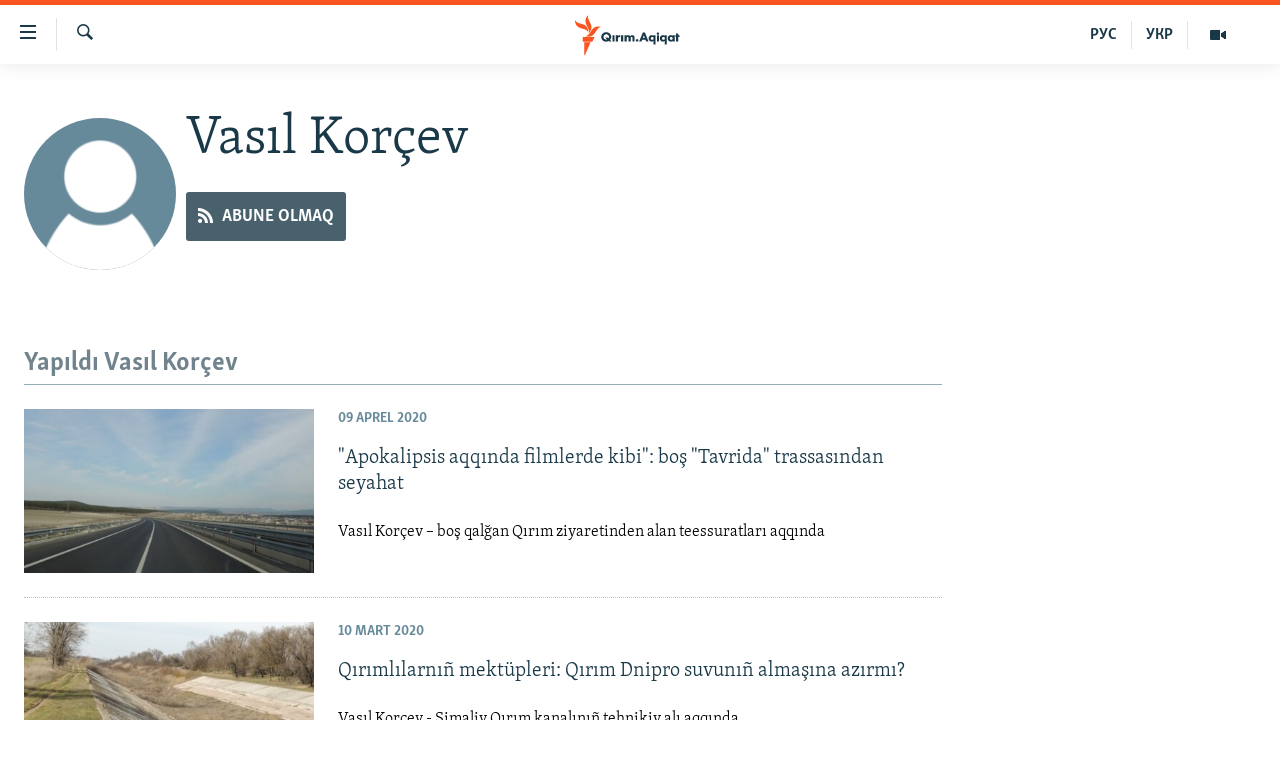

--- FILE ---
content_type: text/html; charset=utf-8
request_url: https://ktat.krymr.com/author/vasil-korcev/ptquq_
body_size: 7202
content:

<!DOCTYPE html>
<html lang="crh" dir="ltr" class="no-js">
<head>
<link href="/Content/responsive/RFE/crh-CRI/RFE-crh-CRI.css?&amp;av=0.0.0.0&amp;cb=370" rel="stylesheet"/>
<script src="https://tags.krymr.com/rferl-pangea/prod/utag.sync.js"></script> <script type='text/javascript' src='https://www.youtube.com/iframe_api' async></script>
<script type="text/javascript">
//a general 'js' detection, must be on top level in <head>, due to CSS performance
document.documentElement.className = "js";
var cacheBuster = "370";
var appBaseUrl = "/";
var imgEnhancerBreakpoints = [0, 144, 256, 408, 650, 1023, 1597];
var isLoggingEnabled = false;
var isPreviewPage = false;
var isLivePreviewPage = false;
if (!isPreviewPage) {
window.RFE = window.RFE || {};
window.RFE.cacheEnabledByParam = window.location.href.indexOf('nocache=1') === -1;
const url = new URL(window.location.href);
const params = new URLSearchParams(url.search);
// Remove the 'nocache' parameter
params.delete('nocache');
// Update the URL without the 'nocache' parameter
url.search = params.toString();
window.history.replaceState(null, '', url.toString());
} else {
window.addEventListener('load', function() {
const links = window.document.links;
for (let i = 0; i < links.length; i++) {
links[i].href = '#';
links[i].target = '_self';
}
})
}
var pwaEnabled = false;
var swCacheDisabled;
</script>
<meta charset="utf-8" />
<title>Vasıl Kor&#231;ev - Muellif aqqında mal&#252;mat - Qırım.Aqiqat</title>
<meta name="description" content="" />
<meta name="keywords" content="" />
<meta name="viewport" content="width=device-width, initial-scale=1.0" />
<meta http-equiv="X-UA-Compatible" content="IE=edge" />
<meta name="robots" content="max-image-preview:large">
<link href="https://ktat.krymr.com/author/vasil-korcev/ptquq_" rel="canonical" />
<meta name="apple-mobile-web-app-title" content="RFE/RL" />
<meta name="apple-mobile-web-app-status-bar-style" content="black" />
<meta name="apple-itunes-app" content="app-id=1561597038" />
<script src="/Scripts/responsive/infographics.b?v=dVbZ-Cza7s4UoO3BqYSZdbxQZVF4BOLP5EfYDs4kqEo1&amp;av=0.0.0.0&amp;cb=370"></script>
<script src="/Scripts/responsive/loader.b?v=Q26XNwrL6vJYKjqFQRDnx01Lk2pi1mRsuLEaVKMsvpA1&amp;av=0.0.0.0&amp;cb=370"></script>
<link rel="icon" type="image/svg+xml" href="/Content/responsive/RFE/img/webApp/favicon.svg" />
<link rel="alternate icon" href="/Content/responsive/RFE/img/webApp/favicon.ico" />
<link rel="mask-icon" color="#ea6903" href="/Content/responsive/RFE/img/webApp/favicon_safari.svg" />
<link rel="apple-touch-icon" sizes="152x152" href="/Content/responsive/RFE/img/webApp/ico-152x152.png" />
<link rel="apple-touch-icon" sizes="144x144" href="/Content/responsive/RFE/img/webApp/ico-144x144.png" />
<link rel="apple-touch-icon" sizes="114x114" href="/Content/responsive/RFE/img/webApp/ico-114x114.png" />
<link rel="apple-touch-icon" sizes="72x72" href="/Content/responsive/RFE/img/webApp/ico-72x72.png" />
<link rel="apple-touch-icon-precomposed" href="/Content/responsive/RFE/img/webApp/ico-57x57.png" />
<link rel="icon" sizes="192x192" href="/Content/responsive/RFE/img/webApp/ico-192x192.png" />
<link rel="icon" sizes="128x128" href="/Content/responsive/RFE/img/webApp/ico-128x128.png" />
<meta name="msapplication-TileColor" content="#ffffff" />
<meta name="msapplication-TileImage" content="/Content/responsive/RFE/img/webApp/ico-144x144.png" />
<link rel="preload" href="/Content/responsive/fonts/Skolar-Lt_Latin_v2.woff" type="font/woff" as="font" crossorigin="anonymous" />
<link rel="alternate" type="application/rss+xml" title="RFE/RL - Top Stories [RSS]" href="/api/" />
<link rel="sitemap" type="application/rss+xml" href="/sitemap.xml" />
</head>
<body class=" nav-no-loaded cc_theme pg-author nojs-images ">
<script type="text/javascript" >
var analyticsData = {url:"",property_id:"508",page_title:"Vasıl Korçev - Muellif aqqında malümat - Qırım.Aqiqat",page_type:"author",content_type:"author",subcontent_type:"author",last_modified:"2026-01-05 16:16:14Z",pub_datetime:"2026-01-05 16:16:14Z",section:"author",domain:"ktat.krymr.com",language:"Tatar",language_service:"RFERL Crimea",platform:"web",copied:"no",copied_article:"",copied_title:"",runs_js:"Yes",cms_release:"8.44.0.0.370",enviro_type:"prod",slug:"",entity:"RFE",short_language_service:"CRI",platform_short:"W",page_name:"Vasıl Korçev - Muellif aqqında malümat - Qırım.Aqiqat"};
</script>
<noscript><iframe src="https://www.googletagmanager.com/ns.html?id=GTM-WXZBPZ" height="0" width="0" style="display:none;visibility:hidden"></iframe></noscript><script type="text/javascript" data-cookiecategory="analytics">
var gtmEventObject = Object.assign({}, analyticsData, {event: 'page_meta_ready'});window.dataLayer = window.dataLayer || [];window.dataLayer.push(gtmEventObject);
if (top.location === self.location) { //if not inside of an IFrame
var renderGtm = "true";
if (renderGtm === "true") {
(function(w,d,s,l,i){w[l]=w[l]||[];w[l].push({'gtm.start':new Date().getTime(),event:'gtm.js'});var f=d.getElementsByTagName(s)[0],j=d.createElement(s),dl=l!='dataLayer'?'&l='+l:'';j.async=true;j.src='//www.googletagmanager.com/gtm.js?id='+i+dl;f.parentNode.insertBefore(j,f);})(window,document,'script','dataLayer','GTM-WXZBPZ');
}
}
</script>
<!--Analytics tag js version start-->
<script type="text/javascript" data-cookiecategory="analytics">
var utag_data = Object.assign({}, analyticsData, {});
if(typeof(TealiumTagFrom)==='function' && typeof(TealiumTagSearchKeyword)==='function') {
var utag_from=TealiumTagFrom();var utag_searchKeyword=TealiumTagSearchKeyword();
if(utag_searchKeyword!=null && utag_searchKeyword!=='' && utag_data["search_keyword"]==null) utag_data["search_keyword"]=utag_searchKeyword;if(utag_from!=null && utag_from!=='') utag_data["from"]=TealiumTagFrom();}
if(window.top!== window.self&&utag_data.page_type==="snippet"){utag_data.page_type = 'iframe';}
try{if(window.top!==window.self&&window.self.location.hostname===window.top.location.hostname){utag_data.platform = 'self-embed';utag_data.platform_short = 'se';}}catch(e){if(window.top!==window.self&&window.self.location.search.includes("platformType=self-embed")){utag_data.platform = 'cross-promo';utag_data.platform_short = 'cp';}}
(function(a,b,c,d){ a="https://tags.krymr.com/rferl-pangea/prod/utag.js"; b=document;c="script";d=b.createElement(c);d.src=a;d.type="text/java"+c;d.async=true; a=b.getElementsByTagName(c)[0];a.parentNode.insertBefore(d,a); })();
</script>
<!--Analytics tag js version end-->
<!-- Analytics tag management NoScript -->
<noscript>
<img style="position: absolute; border: none;" src="https://ssc.krymr.com/b/ss/bbgprod,bbgentityrferl/1/G.4--NS/1501804359?pageName=rfe%3acri%3aw%3aauthor%3avas%c4%b1l%20kor%c3%a7ev%20-%20muellif%20aqq%c4%b1nda%20mal%c3%bcmat%20-%20q%c4%b1r%c4%b1m.aqiqat&amp;c6=vas%c4%b1l%20kor%c3%a7ev%20-%20muellif%20aqq%c4%b1nda%20mal%c3%bcmat%20-%20q%c4%b1r%c4%b1m.aqiqat&amp;v36=8.44.0.0.370&amp;v6=D=c6&amp;g=https%3a%2f%2fktat.krymr.com&amp;c1=D=g&amp;v1=D=g&amp;events=event1&amp;c16=rferl%20crimea&amp;v16=D=c16&amp;ch=author&amp;c15=tatar&amp;v15=D=c15&amp;c4=author&amp;v4=D=c4&amp;v20=no&amp;c17=web&amp;v17=D=c17&amp;mcorgid=518abc7455e462b97f000101%40adobeorg&amp;server=ktat.krymr.com&amp;pageType=D=c4&amp;ns=bbg&amp;v29=D=server&amp;v25=rfe&amp;v30=508&amp;v105=D=User-Agent " alt="analytics" width="1" height="1" /></noscript>
<!-- End of Analytics tag management NoScript -->
<!--*** Accessibility links - For ScreenReaders only ***-->
<section>
<div class="sr-only">
<h2>Link a&#231;ıqlığı</h2>
<ul>
<li><a href="#content" data-disable-smooth-scroll="1">Esas m&#252;ndericege qaytmaq</a></li>
<li><a href="#navigation" data-disable-smooth-scroll="1">Baş navigatsiyağa qaytmaq</a></li>
<li><a href="#txtHeaderSearch" data-disable-smooth-scroll="1">Qıdıruvğa qaytmaq</a></li>
</ul>
</div>
</section>
<div dir="ltr">
<div id="page">
<aside>
<div class="ctc-message pos-fix">
<div class="ctc-message__inner">Link has been copied to clipboard</div>
</div>
</aside>
<div class="hdr-20 hdr-20--big">
<div class="hdr-20__inner">
<div class="hdr-20__max pos-rel">
<div class="hdr-20__side hdr-20__side--primary d-flex">
<label data-for="main-menu-ctrl" data-switcher-trigger="true" data-switch-target="main-menu-ctrl" class="burger hdr-trigger pos-rel trans-trigger" data-trans-evt="click" data-trans-id="menu">
<span class="ico ico-close hdr-trigger__ico hdr-trigger__ico--close burger__ico burger__ico--close"></span>
<span class="ico ico-menu hdr-trigger__ico hdr-trigger__ico--open burger__ico burger__ico--open"></span>
</label>
<div class="menu-pnl pos-fix trans-target" data-switch-target="main-menu-ctrl" data-trans-id="menu">
<div class="menu-pnl__inner">
<nav class="main-nav menu-pnl__item menu-pnl__item--first">
<ul class="main-nav__list accordeon" data-analytics-tales="false" data-promo-name="link" data-location-name="nav,secnav">
<li class="main-nav__item">
<a class="main-nav__item-name main-nav__item-name--link" href="/z/16913" title="HABERLER" data-item-name="news-tt" >HABERLER</a>
</li>
<li class="main-nav__item">
<a class="main-nav__item-name main-nav__item-name--link" href="/z/16921" title="SİYASET" data-item-name="politics-tt" >SİYASET</a>
</li>
<li class="main-nav__item">
<a class="main-nav__item-name main-nav__item-name--link" href="/z/16999" title="İQTİSADİYAT" data-item-name="economy-tt" >İQTİSADİYAT</a>
</li>
<li class="main-nav__item">
<a class="main-nav__item-name main-nav__item-name--link" href="/z/16922" title="CEMİYET" data-item-name="society-tt" >CEMİYET</a>
</li>
<li class="main-nav__item">
<a class="main-nav__item-name main-nav__item-name--link" href="/z/16923" title="MEDENİYET" data-item-name="culture-tt" >MEDENİYET</a>
</li>
<li class="main-nav__item">
<a class="main-nav__item-name main-nav__item-name--link" href="/z/16920" title="İNSAN AQLARI" data-item-name="human-right-crimea-tt" >İNSAN AQLARI</a>
</li>
<li class="main-nav__item">
<a class="main-nav__item-name main-nav__item-name--link" href="/z/16925" title="VİDEO" data-item-name="video-tt" >VİDEO</a>
</li>
<li class="main-nav__item">
<a class="main-nav__item-name main-nav__item-name--link" href="/z/16926" title="S&#220;RET" data-item-name="photogallry-tt" >S&#220;RET</a>
</li>
<li class="main-nav__item">
<a class="main-nav__item-name main-nav__item-name--link" href="/z/16927" title="BLOGLAR" data-item-name="blogs-tt" >BLOGLAR</a>
</li>
<li class="main-nav__item">
<a class="main-nav__item-name main-nav__item-name--link" href="/z/16914" title="FİKİR" data-item-name="opinion-tt" >FİKİR</a>
</li>
</ul>
</nav>
<div class="menu-pnl__item">
<a href="https://ru.krymr.com" class="menu-pnl__item-link" alt="Русский">Русский</a>
<a href="https://ua.krymr.com" class="menu-pnl__item-link" alt="Українською">Українською</a>
</div>
<div class="menu-pnl__item menu-pnl__item--social">
<h5 class="menu-pnl__sub-head">Qoşulı&#241;ız!</h5>
<a href="https://facebook.com/krymrealii" title="Biz FaceBook saytındamız" data-analytics-text="follow_on_facebook" class="btn btn--rounded btn--social-inverted menu-pnl__btn js-social-btn btn-facebook" target="_blank" rel="noopener">
<span class="ico ico-facebook-alt ico--rounded"></span>
</a>
<a href="https://twitter.com/krymrealii" title="Biz Twitter saytındamız" data-analytics-text="follow_on_twitter" class="btn btn--rounded btn--social-inverted menu-pnl__btn js-social-btn btn-twitter" target="_blank" rel="noopener">
<span class="ico ico-twitter ico--rounded"></span>
</a>
<a href="https://www.youtube.com/channel/UCTxc3zFdloSLhqPd6mfIMKA" title="Youtube saytında qoşulı&#241;ız" data-analytics-text="follow_on_youtube" class="btn btn--rounded btn--social-inverted menu-pnl__btn js-social-btn btn-youtube" target="_blank" rel="noopener">
<span class="ico ico-youtube ico--rounded"></span>
</a>
<a href="https://soundcloud.com/podcasts-krym-realii" title="Biz SoundCloud saytındamız" data-analytics-text="follow_on_soundcloud" class="btn btn--rounded btn--social-inverted menu-pnl__btn js-social-btn btn-soundcloud" target="_blank" rel="noopener">
<span class="ico ico-soundcloud ico--rounded"></span>
</a>
<a href="https://www.instagram.com/" title="Instagramda bizni taqip eti&#241;iz" data-analytics-text="follow_on_instagram" class="btn btn--rounded btn--social-inverted menu-pnl__btn js-social-btn btn-instagram" target="_blank" rel="noopener">
<span class="ico ico-instagram ico--rounded"></span>
</a>
</div>
<div class="menu-pnl__item">
<a href="/navigation/allsites" class="menu-pnl__item-link">
<span class="ico ico-languages "></span>
RFE/RS b&#252;t&#252;n saytları
</a>
</div>
</div>
</div>
<label data-for="top-search-ctrl" data-switcher-trigger="true" data-switch-target="top-search-ctrl" class="top-srch-trigger hdr-trigger">
<span class="ico ico-close hdr-trigger__ico hdr-trigger__ico--close top-srch-trigger__ico top-srch-trigger__ico--close"></span>
<span class="ico ico-search hdr-trigger__ico hdr-trigger__ico--open top-srch-trigger__ico top-srch-trigger__ico--open"></span>
</label>
<div class="srch-top srch-top--in-header" data-switch-target="top-search-ctrl">
<div class="container">
<form action="/s" class="srch-top__form srch-top__form--in-header" id="form-topSearchHeader" method="get" role="search"><label for="txtHeaderSearch" class="sr-only">Qıdırmaq</label>
<input type="text" id="txtHeaderSearch" name="k" placeholder="qıdıruv i&#231;&#252;n metin..." accesskey="s" value="" class="srch-top__input analyticstag-event" onkeydown="if (event.keyCode === 13) { FireAnalyticsTagEventOnSearch('search', $dom.get('#txtHeaderSearch')[0].value) }" />
<button title="Qıdırmaq" type="submit" class="btn btn--top-srch analyticstag-event" onclick="FireAnalyticsTagEventOnSearch('search', $dom.get('#txtHeaderSearch')[0].value) ">
<span class="ico ico-search"></span>
</button></form>
</div>
</div>
<a href="/" class="main-logo-link">
<img src="/Content/responsive/RFE/crh-CRI/img/logo-compact.svg" class="main-logo main-logo--comp" alt="site logo">
<img src="/Content/responsive/RFE/crh-CRI/img/logo.svg" class="main-logo main-logo--big" alt="site logo">
</a>
</div>
<div class="hdr-20__side hdr-20__side--secondary d-flex">
<a href="/z/16925" title="Video" class="hdr-20__secondary-item" data-item-name="video">
<span class="ico ico-video hdr-20__secondary-icon"></span>
</a>
<a href="https://ua.krymr.com" title="УКР" class="hdr-20__secondary-item hdr-20__secondary-item--lang" data-item-name="satellite">
УКР
</a>
<a href="https://ru.krymr.com" title="РУС" class="hdr-20__secondary-item hdr-20__secondary-item--lang" data-item-name="satellite">
РУС
</a>
<a href="/s" title="Qıdırmaq" class="hdr-20__secondary-item hdr-20__secondary-item--search" data-item-name="search">
<span class="ico ico-search hdr-20__secondary-icon hdr-20__secondary-icon--search"></span>
</a>
<div class="srch-bottom">
<form action="/s" class="srch-bottom__form d-flex" id="form-bottomSearch" method="get" role="search"><label for="txtSearch" class="sr-only">Qıdırmaq</label>
<input type="search" id="txtSearch" name="k" placeholder="qıdıruv i&#231;&#252;n metin..." accesskey="s" value="" class="srch-bottom__input analyticstag-event" onkeydown="if (event.keyCode === 13) { FireAnalyticsTagEventOnSearch('search', $dom.get('#txtSearch')[0].value) }" />
<button title="Qıdırmaq" type="submit" class="btn btn--bottom-srch analyticstag-event" onclick="FireAnalyticsTagEventOnSearch('search', $dom.get('#txtSearch')[0].value) ">
<span class="ico ico-search"></span>
</button></form>
</div>
</div>
<img src="/Content/responsive/RFE/crh-CRI/img/logo-print.gif" class="logo-print" alt="site logo">
<img src="/Content/responsive/RFE/crh-CRI/img/logo-print_color.png" class="logo-print logo-print--color" alt="site logo">
</div>
</div>
</div>
<script>
if (document.body.className.indexOf('pg-home') > -1) {
var nav2In = document.querySelector('.hdr-20__inner');
var nav2Sec = document.querySelector('.hdr-20__side--secondary');
var secStyle = window.getComputedStyle(nav2Sec);
if (nav2In && window.pageYOffset < 150 && secStyle['position'] !== 'fixed') {
nav2In.classList.add('hdr-20__inner--big')
}
}
</script>
<div class="c-hlights c-hlights--breaking c-hlights--no-item" data-hlight-display="mobile,desktop">
<div class="c-hlights__wrap container p-0">
<div class="c-hlights__nav">
<a role="button" href="#" title="Og&#252;ndeki">
<span class="ico ico-chevron-backward m-0"></span>
<span class="sr-only">Og&#252;ndeki</span>
</a>
<a role="button" href="#" title="Nevbetteki">
<span class="ico ico-chevron-forward m-0"></span>
<span class="sr-only">Nevbetteki</span>
</a>
</div>
<span class="c-hlights__label">
<span class="">Saatnı&#241; esas haberi</span>
<span class="switcher-trigger">
<label data-for="more-less-1" data-switcher-trigger="true" class="switcher-trigger__label switcher-trigger__label--more p-b-0" title="Daa kostermek">
<span class="ico ico-chevron-down"></span>
</label>
<label data-for="more-less-1" data-switcher-trigger="true" class="switcher-trigger__label switcher-trigger__label--less p-b-0" title="Show less">
<span class="ico ico-chevron-up"></span>
</label>
</span>
</span>
<ul class="c-hlights__items switcher-target" data-switch-target="more-less-1">
</ul>
</div>
</div> <div id="content">
<div class="hdr-container">
<div class="container">
<div class="row">
<div class="col-xs-12 col-md-9 pull-left bottom-offset content-offset">
<div class="c-author">
<div class="media-block">
<div class="img-wrap img-wrap--float img-wrap--xs img-wrap--t-spac">
<div class="thumb thumb1_1 rounded">
<noscript class="nojs-img">
<img src="https://gdb.rferl.org/57FEF3AC-E2B3-40B2-9521-0BE0E8D5DD4C_w100_r5.png" alt="16x9 Image" class="avatar" />
</noscript>
<img alt="16x9 Image" class="avatar" data-src="https://gdb.rferl.org/57FEF3AC-E2B3-40B2-9521-0BE0E8D5DD4C_w100_r5.png" src="" />
</div>
</div>
<div class="c-author__content">
<h1 class="title pg-title c-author__title">Vasıl Kor&#231;ev</h1>
<div class="c-author__btns m-t-md">
<a class="btn btn-rss btn--social" target="_blank" rel="noopener" href="/api/aptquq_l-vomx-tpe_opuq_">
<span class="ico ico-rss"></span>
<span class="btn__text">Abune olmaq</span>
</a>
</div>
</div>
</div>
</div>
</div>
</div>
</div>
</div>
<div class="container">
<div class="row">
<div class="col-xs-12 col-md-9">
<h3 class="section-head">Yapıldı Vasıl Kor&#231;ev</h3>
<ul class=" archive-list" id="loadMoreAfter">
<li class="mb-grid archive-list__item">
<div class="media-block media-block--t-spac media-block--contain">
<a href="/a/apokalipsis-aqq%C4%B1nda-filmlerde-kibi-bo%C5%9F-tavriya-trassas%C4%B1ndan-seyahat-/30543217.html" class="img-wrap img-wrap--m img-wrap--block-mob img-wrap--t-spac img-wrap--size-3 img-wrap--float" title="&quot;Apokalipsis aqqında filmlerde kibi&quot;: boş &quot;Tavrida&quot; trassasından seyahat">
<div class="thumb thumb16_9">
<noscript class="nojs-img">
<img src="https://gdb.rferl.org/bb95f20c-d278-4281-80a8-70ae4686e7ab_w100_r1.jpg" alt="Boş &quot;Tavrida&quot; trassası, 2020 senesi, aprel 2" />
</noscript>
<img data-src="https://gdb.rferl.org/bb95f20c-d278-4281-80a8-70ae4686e7ab_w66_r1.jpg" src="" alt="Boş &quot;Tavrida&quot; trassası, 2020 senesi, aprel 2" class=""/>
</div>
</a>
<div class="media-block__content media-block__content--h-m media-block__content--full-mob media-block__content--h">
<span class="date date--mb date--size-3 date--mb-25" >09 aprel 2020</span>
<a href="/a/apokalipsis-aqq%C4%B1nda-filmlerde-kibi-bo%C5%9F-tavriya-trassas%C4%B1ndan-seyahat-/30543217.html">
<h4 class="media-block__title media-block__title--size-3 media-block__title--25" title="&quot;Apokalipsis aqqında filmlerde kibi&quot;: boş &quot;Tavrida&quot; trassasından seyahat">
&quot;Apokalipsis aqqında filmlerde kibi&quot;: boş &quot;Tavrida&quot; trassasından seyahat
</h4>
<p class="perex perex--mb perex--size-3">Vasıl Kor&#231;ev – boş qalğan Qırım ziyaretinden alan teessuratları aqqında</p>
</a>
</div>
</div>
</li>
<li class="mb-grid archive-list__item">
<div class="media-block media-block--t-spac media-block--contain">
<a href="/a/q%C4%B1r%C4%B1ml%C4%B1larn%C4%B1%C3%B1-mekt%C3%BCpleri-q%C4%B1r%C4%B1m-dnipro-suvun%C4%B1%C3%B1-alma%C5%9F%C4%B1na-az%C4%B1rm%C4%B1-/30478913.html" class="img-wrap img-wrap--m img-wrap--block-mob img-wrap--t-spac img-wrap--size-3 img-wrap--float" title="Qırımlılarnı&#241; mekt&#252;pleri: Qırım Dnipro suvunı&#241; almaşına azırmı?">
<div class="thumb thumb16_9">
<noscript class="nojs-img">
<img src="https://gdb.rferl.org/933ed87f-2def-4c64-86b1-79065174a0b2_w100_r1.jpg" alt="Şimaliy Qırım kanalı, 2020 senesi, mart" />
</noscript>
<img data-src="https://gdb.rferl.org/933ed87f-2def-4c64-86b1-79065174a0b2_w66_r1.jpg" src="" alt="Şimaliy Qırım kanalı, 2020 senesi, mart" class=""/>
</div>
</a>
<div class="media-block__content media-block__content--h-m media-block__content--full-mob media-block__content--h">
<span class="date date--mb date--size-3 date--mb-25" >10 mart 2020</span>
<a href="/a/q%C4%B1r%C4%B1ml%C4%B1larn%C4%B1%C3%B1-mekt%C3%BCpleri-q%C4%B1r%C4%B1m-dnipro-suvun%C4%B1%C3%B1-alma%C5%9F%C4%B1na-az%C4%B1rm%C4%B1-/30478913.html">
<h4 class="media-block__title media-block__title--size-3 media-block__title--25" title="Qırımlılarnı&#241; mekt&#252;pleri: Qırım Dnipro suvunı&#241; almaşına azırmı?">
Qırımlılarnı&#241; mekt&#252;pleri: Qırım Dnipro suvunı&#241; almaşına azırmı?
</h4>
<p class="perex perex--mb perex--size-3">Vasıl Kor&#231;ev - Şimaliy Qırım kanalını&#241; tehnikiy alı aqqında</p>
</a>
</div>
</div>
</li>
<li class="mb-grid archive-list__item">
<div class="media-block media-block--t-spac media-block--contain">
<a href="/a/q%C4%B1r%C4%B1ml%C4%B1larn%C4%B1%C3%B1-mekt%C3%BCpleri-kene-t%C3%BCk%C3%A2nlarda-bo%C5%9F-raflar/30186354.html" class="img-wrap img-wrap--m img-wrap--block-mob img-wrap--t-spac img-wrap--size-3 img-wrap--float" title="Qırımlılarnı&#241; mekt&#252;pleri: Kene t&#252;k&#226;nlarnı&#241; rafları boş">
<div class="thumb thumb16_9">
<noscript class="nojs-img">
<img src="https://gdb.rferl.org/49a42d41-7516-4c94-b0e3-85274b45b905_w100_r1.jpg" alt="Keri&#231;te &quot;Furşet&quot; t&#252;k&#226;nı, 2019 senesi, sent&#226;br" />
</noscript>
<img data-src="https://gdb.rferl.org/49a42d41-7516-4c94-b0e3-85274b45b905_w66_r1.jpg" src="" alt="Keri&#231;te &quot;Furşet&quot; t&#252;k&#226;nı, 2019 senesi, sent&#226;br" class=""/>
</div>
</a>
<div class="media-block__content media-block__content--h-m media-block__content--full-mob media-block__content--h">
<span class="date date--mb date--size-3 date--mb-25" >27 sent&#226;br 2019</span>
<a href="/a/q%C4%B1r%C4%B1ml%C4%B1larn%C4%B1%C3%B1-mekt%C3%BCpleri-kene-t%C3%BCk%C3%A2nlarda-bo%C5%9F-raflar/30186354.html">
<h4 class="media-block__title media-block__title--size-3 media-block__title--25" title="Qırımlılarnı&#241; mekt&#252;pleri: Kene t&#252;k&#226;nlarnı&#241; rafları boş">
Qırımlılarnı&#241; mekt&#252;pleri: Kene t&#252;k&#226;nlarnı&#241; rafları boş
</h4>
<p class="perex perex--mb perex--size-3">&#171;Нет сейчас в Крыму ничего постоянного, особенно в сфере бизнеса&#187;</p>
</a>
</div>
</div>
</li>
<li class="mb-grid archive-list__item">
<div class="media-block media-block--t-spac media-block--contain">
<a href="/a/turisti-na-ozere-chokrak/30081448.html" class="img-wrap img-wrap--m img-wrap--block-mob img-wrap--t-spac img-wrap--size-3 img-wrap--float" title="Y&#252;rlerce kilometrler - şifalı &#231;amur i&#231;&#252;n: &#199;oqrar g&#246;l&#252;nde turistler">
<div class="thumb thumb16_9">
<noscript class="nojs-img">
<img src="https://gdb.rferl.org/1eadd014-01ef-45a2-8a58-42140e3f4f61_w100_r1.jpg" alt="&#199;oqraq g&#246;l&#252;nde turistler, 2019 senesi, iy&#252;l " />
</noscript>
<img data-src="https://gdb.rferl.org/1eadd014-01ef-45a2-8a58-42140e3f4f61_w66_r1.jpg" src="" alt="&#199;oqraq g&#246;l&#252;nde turistler, 2019 senesi, iy&#252;l " class=""/>
</div>
</a>
<div class="media-block__content media-block__content--h-m media-block__content--full-mob media-block__content--h">
<span class="date date--mb date--size-3 date--mb-25" >29 iy&#252;l 2019</span>
<a href="/a/turisti-na-ozere-chokrak/30081448.html">
<h4 class="media-block__title media-block__title--size-3 media-block__title--25" title="Y&#252;rlerce kilometrler - şifalı &#231;amur i&#231;&#252;n: &#199;oqrar g&#246;l&#252;nde turistler">
Y&#252;rlerce kilometrler - şifalı &#231;amur i&#231;&#252;n: &#199;oqrar g&#246;l&#252;nde turistler
</h4>
<p class="perex perex--mb perex--size-3">&#199;oqraqqa, &#231;oqusı alda, &quot;kiyik turizm&quot; şaraitinde yaşmağa azır olğanlar kele</p>
</a>
</div>
</div>
</li>
</ul>
</div>
</div>
</div>
</div>
<footer role="contentinfo">
<div id="foot" class="foot">
<div class="container">
<div class="foot-nav collapsed" id="foot-nav">
<div class="menu">
<ul class="items">
<li class="socials block-socials">
<span class="handler" id="socials-handler">
Qoşulı&#241;ız!
</span>
<div class="inner">
<ul class="subitems follow">
<li>
<a href="https://facebook.com/krymrealii" title="Biz FaceBook saytındamız" data-analytics-text="follow_on_facebook" class="btn btn--rounded js-social-btn btn-facebook" target="_blank" rel="noopener">
<span class="ico ico-facebook-alt ico--rounded"></span>
</a>
</li>
<li>
<a href="https://twitter.com/krymrealii" title="Biz Twitter saytındamız" data-analytics-text="follow_on_twitter" class="btn btn--rounded js-social-btn btn-twitter" target="_blank" rel="noopener">
<span class="ico ico-twitter ico--rounded"></span>
</a>
</li>
<li>
<a href="https://www.youtube.com/channel/UCTxc3zFdloSLhqPd6mfIMKA" title="Youtube saytında qoşulı&#241;ız" data-analytics-text="follow_on_youtube" class="btn btn--rounded js-social-btn btn-youtube" target="_blank" rel="noopener">
<span class="ico ico-youtube ico--rounded"></span>
</a>
</li>
<li>
<a href="https://soundcloud.com/podcasts-krym-realii" title="Biz SoundCloud saytındamız" data-analytics-text="follow_on_soundcloud" class="btn btn--rounded js-social-btn btn-soundcloud" target="_blank" rel="noopener">
<span class="ico ico-soundcloud ico--rounded"></span>
</a>
</li>
<li>
<a href="https://www.instagram.com/" title="Instagramda bizni taqip eti&#241;iz" data-analytics-text="follow_on_instagram" class="btn btn--rounded js-social-btn btn-instagram" target="_blank" rel="noopener">
<span class="ico ico-instagram ico--rounded"></span>
</a>
</li>
<li>
<a href="/rssfeeds" title="RSS" data-analytics-text="follow_on_rss" class="btn btn--rounded js-social-btn btn-rss" >
<span class="ico ico-rss ico--rounded"></span>
</a>
</li>
<li>
<a href="/podcasts" title="Podcast" data-analytics-text="follow_on_podcast" class="btn btn--rounded js-social-btn btn-podcast" >
<span class="ico ico-podcast ico--rounded"></span>
</a>
</li>
</ul>
</div>
</li>
<li class="block-primary collapsed collapsible item">
<span class="handler">
INFO
<span title="close tab" class="ico ico-chevron-up"></span>
<span title="open tab" class="ico ico-chevron-down"></span>
<span title="add" class="ico ico-plus"></span>
<span title="remove" class="ico ico-minus"></span>
</span>
<div class="inner">
<ul class="subitems">
<li class="subitem">
<a class="handler" href="https://ru.krymr.com/p/5471.html" title="Contacts" >Contacts</a>
</li>
<li class="subitem">
<a class="handler" href="/p/4856.html" title="Qırım.Aqiqat. Bizim aqqında" >Qırım.Aqiqat. Bizim aqqında</a>
</li>
<li class="subitem">
<a class="handler" href="/mobile-apps" title="Android | iOS" >Android | iOS</a>
</li>
<li class="subitem">
<a class="handler" href="/rssfeeds" title="RSS" >RSS</a>
</li>
</ul>
</div>
</li>
</ul>
</div>
</div>
<div class="foot__item foot__item--copyrights">
<p class="copyright">&#169; Qırım.Aqiqat, 2026 | All Rights Reserved.</p>
</div>
</div>
</div>
</footer> </div>
</div>
<script defer src="/Scripts/responsive/serviceWorkerInstall.js?cb=370"></script>
<script type="text/javascript">
// opera mini - disable ico font
if (navigator.userAgent.match(/Opera Mini/i)) {
document.getElementsByTagName("body")[0].className += " can-not-ff";
}
// mobile browsers test
if (typeof RFE !== 'undefined' && RFE.isMobile) {
if (RFE.isMobile.any()) {
document.getElementsByTagName("body")[0].className += " is-mobile";
}
else {
document.getElementsByTagName("body")[0].className += " is-not-mobile";
}
}
</script>
<script src="/conf.js?x=370" type="text/javascript"></script>
<div class="responsive-indicator">
<div class="visible-xs-block">XS</div>
<div class="visible-sm-block">SM</div>
<div class="visible-md-block">MD</div>
<div class="visible-lg-block">LG</div>
</div>
<script type="text/javascript">
var bar_data = {
"apiId": "106746",
"apiType": "8",
"isEmbedded": "0",
"culture": "crh-CRI",
"cookieName": "cmsLoggedIn",
"cookieDomain": "ktat.krymr.com"
};
</script>
<div id="scriptLoaderTarget" style="display:none;contain:strict;"></div>
</body>
</html>